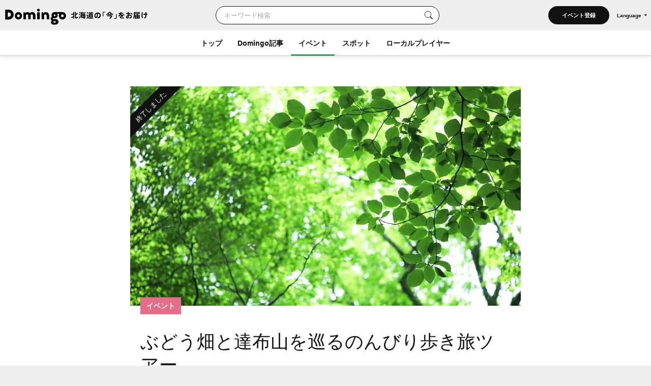

--- FILE ---
content_type: text/html; charset=UTF-8
request_url: https://domingo.ne.jp/event/48414
body_size: 61135
content:
<!DOCTYPE html>
<html lang="ja">

<head>

    <meta name="viewport" content="width=device-width,initial-scale=1">
    <meta charset="utf-8">
    <meta name="description" content="ぶどう畑と達布山を巡るのんびり歩き旅ツアー （三笠市）のイベント情報。達布地区はぶどう栽培に適しており、いくつかのワイナリーやヴィンヤードがあります。そんな達布地区をのんびり歩きながら、達布山の成り立ちや地形の特徴から、大地とワインのつながりについて体験していきます。">
    <meta name="format-detection" content="telephone=no">
    <meta name="csrf-token" content="fCc114tGru9otlJ1zxl6KnlnikhyAdSDj386sXJQ">

                        <title>ぶどう畑と達布山を巡るのんびり歩き旅ツアー（三笠市）| Domingo -ドミンゴ-</title>
            
    <meta property="og:type" content="article">
    <meta property="og:title" content="ぶどう畑と達布山を巡るのんびり歩き旅ツアー（三笠市）| Domingo -ドミンゴ-">
    <meta property="og:description" content="ぶどう畑と達布山を巡るのんびり歩き旅ツアー （三笠市）のイベント情報。達布地区はぶどう栽培に適しており、いくつかのワイナリーやヴィンヤードがあります。そんな達布地区をのんびり歩きながら、達布山の成り立ちや地形の特徴から、大地とワインのつながりについて体験していきます。">
    <meta property="og:site_name" content="全179市町村公認！北海道の「今」をお届け Domingo -ドミンゴ-">
    <meta property="og:url" content="https://domingo.ne.jp/event/48414">
    <meta property="og:locale" content="ja_JP">
    <meta property="og:image" content="https://p1-634a4370.imageflux.jp/w=768,f=webp:auto,q=78/https%3A%2F%2Fapi.domingo.ne.jp%2Fupload%2Fevent%2F202405%2Fcb973fbbfac302c365797b9e0bfd40d3.png" />
    <meta property="og:image:width" content="1080" />
    <meta property="og:image:height" content="720" />
    <meta name="twitter:card" content="summary_large_image" />
    <meta name="twitter:creator" content="@cfm_domingo" />
    <meta name="twitter:site" content="@cfm_domingo" />

    
            <meta name="robots" content="noindex, nofollow">
    
    <link rel="stylesheet" href="https://fonts.googleapis.com/icon?family=Material+Icons">
    <link rel="stylesheet" type="text/css" href="/css/reset.css">
    <link rel="stylesheet" href="https://cdnjs.cloudflare.com/ajax/libs/lity/2.4.1/lity.min.css" integrity="sha512-UiVP2uTd2EwFRqPM4IzVXuSFAzw+Vo84jxICHVbOA1VZFUyr4a6giD9O3uvGPFIuB2p3iTnfDVLnkdY7D/SJJQ==" crossorigin="anonymous" referrerpolicy="no-referrer" />
    <link rel="stylesheet" type="text/css" href="//cdn.jsdelivr.net/npm/slick-carousel@1.8.1/slick/slick.css" />
    <link rel="stylesheet" href="https://ajax.googleapis.com/ajax/libs/jqueryui/1.12.1/themes/smoothness/jquery-ui.css">
    <link rel="stylesheet" type="text/css" href="/css/style.css?202511261614">

    <script src="https://code.jquery.com/jquery-3.5.1.min.js"></script>
    <script src="https://cdnjs.cloudflare.com/ajax/libs/lity/2.4.1/lity.min.js" integrity="sha512-UU0D/t+4/SgJpOeBYkY+lG16MaNF8aqmermRIz8dlmQhOlBnw6iQrnt4Ijty513WB3w+q4JO75IX03lDj6qQNA==" crossorigin="anonymous" referrerpolicy="no-referrer"></script>
    <script type="text/javascript" src="//ajax.aspnetcdn.com/ajax/jQuery/jquery-1.9.1.min.js"></script>
    <script type="text/javascript" src="/js/jquery.uploadThumbs.js"></script>
    <script src="https://ajax.googleapis.com/ajax/libs/jqueryui/1.12.1/jquery-ui.min.js"></script>
    <script src="https://ajax.googleapis.com/ajax/libs/jqueryui/1/i18n/jquery.ui.datepicker-ja.min.js"></script>
    <script type="text/javascript" src="/js/css_browser_selector.js"></script>
    <script type="text/javascript" src="//cdn.jsdelivr.net/npm/slick-carousel@1.8.1/slick/slick.min.js"></script>
    <script type="text/javascript" src="/js/function.js?202511261614"></script>
    <script src="https://cdnjs.cloudflare.com/ajax/libs/bodymovin/5.8.0/lottie.min.js" type="text/javascript"></script>
    <script type="text/javascript" src="//mlb.valuecommerce.com/mylinkbox.js" async></script>
    <script type="text/javascript" src="/js/loading.js?20211224"></script>

    <link rel="shortcut icon" href="/images/favicon.ico" type="image/x-icon">
    <link rel="apple-touch-icon" href="/images/touch-icon.png" sizes="180x180">

    
    
            
        <link rel="canonical" href="https://domingo.ne.jp/event/48414" />
        <link rel="alternate" hreflang="ja" href="https://domingo.ne.jp/event/48414" />
        <link rel="alternate" hreflang="en" href="https://domingo.ne.jp/en/event/48414" />
        <link rel="alternate" hreflang="zh-CN" href="https://domingo.ne.jp/zh-CN/event/48414" />
        <link rel="alternate" hreflang="zh-TW" href="https://domingo.ne.jp/zh-TW/event/48414" />
        <link rel="alternate" hreflang="ko" href="https://domingo.ne.jp/ko/event/48414" />
    
    

    <script>
        $(function () {
            $.datepicker.setDefaults($.datepicker.regional["ja"]);
            $("#date1").datepicker();
            $("#date2").datepicker();
        });
    </script>

    <script>
        $(function () {
            $('#hero_slider').slick({
                autoplay: true,
                autoplaySpeed: 5000,
                centerMode :true,
                variableWidth: true,
                dots: true,
                responsive: [{
                    breakpoint: 561,
                    settings: {
                        centerMode:false,
                        variableWidth:false,
                        arrows: false,
                    }
                }]
            });

            var bnr_dots_flag = true;
            if($('#bnr_slider li').length == 1){
                bnr_dots_flag = false;
            }
            $('#bnr_slider').slick({
                autoplay: false,
                autoplaySpeed: 5000,
                draggable: false,
                slidesToShow: 3,
                arrows: false,
                responsive: [{
                    breakpoint: 561,
                    settings: {
                        autoplay: true,
                        draggable: true,
                        slidesToShow: 1,
                        dots: bnr_dots_flag,
                    }
                }]
            });

            $('#article__hero_slider').slick({
                autoplay: true,
                autoplaySpeed: 5000,
                dots: true,
                arrows: false
            });
        });
    </script>

    
    <script type="text/javascript">
        (function(c,l,a,r,i,t,y){
            c[a]=c[a]||function(){(c[a].q=c[a].q||[]).push(arguments)};
            t=l.createElement(r);t.async=1;t.src="https://www.clarity.ms/tag/"+i;
            y=l.getElementsByTagName(r)[0];y.parentNode.insertBefore(t,y);
        })(window, document, "clarity", "script", "or105tq0yj");
    </script>

    
    <script>(function(w,d,s,l,i){w[l]=w[l]||[];w[l].push({'gtm.start':
                new Date().getTime(),event:'gtm.js'});var f=d.getElementsByTagName(s)[0],
            j=d.createElement(s),dl=l!='dataLayer'?'&l='+l:'';j.async=true;j.src=
            'https://www.googletagmanager.com/gtm.js?id='+i+dl;f.parentNode.insertBefore(j,f);
        })(window,document,'script','dataLayer','GTM-P2P38DM');</script>
    <!-- End Google Tag Manager -->
</head>

<body>


    
    

    <!-- Google Tag Manager (noscript) -->
    <noscript><iframe src="https://www.googletagmanager.com/ns.html?id=GTM-P2P38DM"
                      height="0" width="0" style="display:none;visibility:hidden"></iframe></noscript>
    <!-- End Google Tag Manager (noscript) -->

                        <div id="wrapper" class="app_bnr_none">
            
        <div class="main_cont">


    <header id="header" class="scroll">
        <div class="app_bnr_wrap hide">

            
            <script>
                function DisableButton(obj) {
                    obj.disabled = true;
                    obj.value = '処理中';
                    obj.form.submit();
                }
            </script>

            
            

            
            
        </div>
        <div class="header_inner">
            <div class="header_top">

                <h1 class="header_logo">
                    <a id="button_top" href="/">
                        <img class="pc" src="/images/logo_header_pc.svg" alt="Domingo-ドミンゴ-">
                        <img class="header_catch pc" src="/images/logo_header_catch_.svg" alt="北海道の「今」をお届け">
                        <img class="sp" src="/images/logo_header_.svg" alt="北海道の「今」をお届け Domingo-ドミンゴ-">
                    </a>
                </h1>

                                    <div class="header_top_search">
                                                    <form class="search" action="/key_word" method="get">
                                                        <div class="search_txtarea">
                                    <input id="key_word" type="text" name="word" placeholder="キーワード検索">
                                </div>
                                <div id="key_word_submit" class="search_icon">
                                    <input id="key_word_search" type="submit" value="">
                                </div>
                            </form>
                    </div>

                    <div class="event_btn_area">
                        
                                                                                    <div class="event_btn">
                                    <a id="event_post_btn" href="/sign_in">イベント登録</a>
                                </div>
                                                    
                        
                        
                                                    <div id="header_lang" class="header_lang">
                                <p class="header_lang_btn">Language</p>
                                <ul class="header_lang_menu">
                                    <li><a href="https://domingo.ne.jp/event/48414">日本語</a></li>
                                    <li><a href="https://domingo.ne.jp/en/event/48414">ENGLISH</a></li>
                                    <li><a href="https://domingo.ne.jp/zh-CN/event/48414">中文简体</a></li>
                                    <li><a href="https://domingo.ne.jp/zh-TW/event/48414">中文繁體</a></li>
                                    <li><a href="https://domingo.ne.jp/ko/event/48414">한국어</a></li>
                                </ul>
                            </div>
                                            </div>

                    









                            </div>

            <div id="header_menu">
                <div class="header_menu_cont">
                    <div class="header_nav">
                        <nav>
                            <div class="header_menu_cont_box global_nav_main">
                                <ul class="header_menu_list">
                                    <!-- SPキーワード検索 -->
                                    <li class="header_menu_search sp">
                                                                                    <form class="search" action="/key_word" method="get">
                                                                                        
                                                <div class="search_txtarea">
                                                    <input id="key_word" type="text" name="word" placeholder="キーワード検索">
                                                </div>
                                                <div id="key_word_submit" class="search_icon">
                                                    <input id="key_word_search" type="submit" value="">
                                                </div>
                                            </form>
                                    </li>
                                    <!-- SPキーワード検索ここまで -->
                                    <li class=""><a href="/">トップ</a></li>
                                    <li class="has_submenu">
                                        <a href="/article/list/1">Domingo記事</a>
                                        <div class="header_submenu">
                                            <div class="header_submenu_inner">
                                                <div class="header_submenu_row">
                                                    <div class="header_submenu_group accordion_wrapper">
                                                        <p class="header_submenu_heading accordion_btn">食べる</p>
                                                        <ul class="header_submenu_list accordion_target">
                                                            <li><a href="/article/list/1/unspecified/sweets">スイーツ・パン</a></li>
                                                            <li><a href="/article/list/1/unspecified/ramen">ラーメン</a></li>
                                                            <li><a href="/article/list/1/unspecified/sushi">寿司</a></li>
                                                            <li><a href="/article/list/1/unspecified/curry">カレー</a></li>
                                                            <li><a href="/article/list/1/unspecified/genghiskhan">ジンギスカン</a></li>
                                                            <li><a href="/article/list/1/unspecified/lunch_buffet">ランチ・ビュッフェ</a></li>
                                                            <li><a href="/article/list/1/unspecified/dinner">ディナー</a></li>
                                                            <li><a href="/article/list/1/unspecified/cafe">カフェ</a></li>
                                                        </ul>
                                                    </div>
                                                    <div class="header_submenu_group accordion_wrapper">
                                                        <p class="header_submenu_heading accordion_btn">お出かけ</p>
                                                        <ul class="header_submenu_list accordion_target">
                                                            <li><a href="/article/list/1/unspecified/event-summary-municipalities-category">イベント</a></li>
                                                            <li><a href="/article/list/1/unspecified/favorite-view">素敵な景色</a></li>
                                                            <li><a href="/article/list/1/unspecified/hokkaido-drive">ドライブ</a></li>
                                                            <li><a href="/article/list/1/unspecified/outdoor-camp">アウトドア・キャンプ</a></li>
                                                            <li><a href="/article/list/1/unspecified/experience">体験</a></li>
                                                            <li><a href="/article/list/1/unspecified/cherry-blossom-autumn-leaves">桜・花見・紅葉</a></li>
                                                            <li><a href="/article/list/1/unspecified/ski-snowboard">スキー場・スノーボード</a></li>
                                                            <li><a href="/article/list/1/unspecified/hotsprings-hotels">温泉・ホテル</a></li>
                                                        </ul>
                                                    </div>
                                                    <div class="header_submenu_group accordion_wrapper">
                                                        <p class="header_submenu_heading accordion_btn">暮らし</p>
                                                        <ul class="header_submenu_list accordion_target">
                                                            <li><a href="/article/list/1/unspecified/people">ひと</a></li>
                                                            <li><a href="/article/list/1/unspecified/town">まち</a></li>
                                                            <li><a href="/article/list/1/unspecified/animal">動物・生き物</a></li>
                                                            <li><a href="/article/list/1/unspecified/culture">カルチャー</a></li>
                                                            <li><a href="/article/list/1/unspecified/history">歴史</a></li>
                                                        </ul>
                                                    </div>
                                                </div>
                                                <hr>
                                                <div class="header_submenu_group accordion_wrapper">
                                                    <p class="header_submenu_heading accordion_btn">エリア別</p>
                                                    <ul class="header_submenu_list accordion_target area">
                                                        <li><a href="/article/list/1/sapporo">札幌</a></li>
                                                        <li><a href="/article/list/1/otaru-niseko">小樽・ニセコ</a></li>
                                                        <li><a href="/article/list/1/asahikawa-furano">旭川・富良野</a></li>
                                                        <li><a href="/article/list/1/hakodate-donan">函館・道南</a></li>
                                                        <li><a href="/article/list/1/obihiro-tokachi">帯広・十勝</a></li>
                                                        <li><a href="/article/list/1/ishikari-sorachi">石狩・空知</a></li>
                                                        <li><a href="/article/list/1/tomakomai-muroran-noboribetsu">苫小牧・室蘭・登別</a></li>
                                                        <li><a href="/article/list/1/kushiro-shiretoko">釧路・知床</a></li>
                                                        <li><a href="/article/list/1/abashiri-ohotsuku">網走・オホーツク</a></li>
                                                        <li><a href="/article/list/1/wakkanai-douhoku">稚内・道北</a></li>
                                                        <li><a href="/article/list/1/hidaka-erimo">日高・えりも</a></li>
                                                        <li><a href="/article/list/1/others">その他</a></li>
                                                    </ul>
                                                </div>
                                            </div>
                                        </div>
                                    </li>
                                    <li class="current has_submenu">
                                        <a href="/event_list/1">イベント</a>
                                        <div class="header_submenu">
                                            <div class="header_submenu_inner">
                                                <div class="header_submenu_row">
                                                    <div class="header_submenu_group accordion_wrapper">
                                                        <p class="header_submenu_heading accordion_btn">観光・催し</p>
                                                        <ul class="header_submenu_list accordion_target">
                                                            <li><a href="/event_list_travel/1">観光</a></li>
                                                            <li><a href="/event_list_festival/1">お祭り</a></li>
                                                            <li><a href="/event_list_food_gourmet/1">食・グルメ</a></li>
                                                            <li><a href="/event_list_entertainment/1">エンタメ</a></li>
                                                            <li><a href="/event_list_exhibition/1">展示</a></li>
                                                        </ul>
                                                    </div>
                                                    <div class="header_submenu_group accordion_wrapper">
                                                        <p class="header_submenu_heading accordion_btn">体験・レジャー</p>
                                                        <ul class="header_submenu_list accordion_target">
                                                            <li><a href="/event_list_experience/1">体験</a></li>
                                                            <li><a href="/event_list_sports/1">スポーツ</a></li>
                                                            <li><a href="/event_list_family/1">ファミリー</a></li>
                                                        </ul>
                                                    </div>
                                                    <div class="header_submenu_group accordion_wrapper">
                                                        <p class="header_submenu_heading accordion_btn">暮らし・学び</p>
                                                        <ul class="header_submenu_list accordion_target">
                                                            <li><a href="/event_list_life/1">暮らし</a></li>
                                                            <li><a href="/event_list_business_seminar/1">ビジネス・セミナー</a></li>
                                                        </ul>
                                                    </div>
                                                </div>
                                                <hr>
                                                <div class="header_submenu_group accordion_wrapper">
                                                    <p class="header_submenu_heading accordion_btn">エリア別</p>
                                                    <ul class="header_submenu_list accordion_target area">
                                                        <li><a href="/event_list_sapporo/1">札幌</a></li>
                                                        <li><a href="/event_list_otaru/1">小樽・ニセコ</a></li>
                                                        <li><a href="/event_list_asahikawa/1">旭川・富良野</a></li>
                                                        <li><a href="/event_list_hakodate/1">函館・道南</a></li>
                                                        <li><a href="/event_list_obihiro/1">帯広・十勝</a></li>
                                                        <li><a href="/event_list_ishikari/1">石狩・空知</a></li>
                                                        <li><a href="/event_list_tomakomai/1">苫小牧・室蘭・登別</a></li>
                                                        <li><a href="/event_list_kushiro/1">釧路・知床</a></li>
                                                        <li><a href="/event_list_abashiri/1">網走・オホーツク</a></li>
                                                        <li><a href="/event_list_wakkanai/1">稚内・道北</a></li>
                                                        <li><a href="/event_list_hidaka/1">日高・えりも</a></li>
                                                        <li><a href="/event_list_dogai/1">北海道外</a></li>
                                                    </ul>
                                                </div>
                                            </div>
                                        </div>
                                    </li>
                                    <li class="has_submenu">
                                        <a href="/spot_list/1">スポット</a>
                                        <div class="header_submenu">
                                            <div class="header_submenu_inner">
                                                <div class="header_submenu_row">
                                                    <div class="header_submenu_group accordion_wrapper">
                                                        <p class="header_submenu_heading accordion_btn">見る・遊ぶ</p>
                                                        <ul class="header_submenu_list accordion_target">
                                                            <li><a href="/spot_list/1/unspecified/sightseeing">観光</a></li>
                                                            <li><a href="/spot_list/1/unspecified/nature">自然・景色</a></li>
                                                            <li><a href="/spot_list/1/unspecified/park">公園</a></li>
                                                            <li><a href="/spot_list/1/unspecified/outdoor">アウトドア</a></li>
                                                            <li><a href="/spot_list/1/unspecified/experience">体験</a></li>
                                                            <li><a href="/spot_list/1/unspecified/exhibition">展示</a></li>
                                                        </ul>
                                                    </div>
                                                    <div class="header_submenu_group accordion_wrapper">
                                                        <p class="header_submenu_heading accordion_btn">食べる・ショッピング</p>
                                                        <ul class="header_submenu_list accordion_target">
                                                            <li><a href="/spot_list/1/unspecified/gourmet">グルメ</a></li>
                                                            <li><a href="/spot_list/1/unspecified/shopping">ショッピング</a></li>
                                                        </ul>
                                                    </div>
                                                    <div class="header_submenu_group accordion_wrapper">
                                                        <p class="header_submenu_heading accordion_btn">泊まる・交流する</p>
                                                        <ul class="header_submenu_list accordion_target">
                                                            <li><a href="/spot_list/1/unspecified/hotel">宿</a></li>
                                                            <li><a href="/spot_list/1/unspecified/hot-spring">温泉・銭湯</a></li>
                                                            <li><a href="/spot_list/1/unspecified/machi-hub">まちハブ</a></li>
                                                        </ul>
                                                    </div>
                                                </div>
                                                <hr>
                                                <div class="header_submenu_group accordion_wrapper">
                                                    <p class="header_submenu_heading accordion_btn">エリア別</p>
                                                    <ul class="header_submenu_list accordion_target area">
                                                        <li><a href="/spot_list/1/Sapporo-Shi">札幌</a></li>
                                                        <li><a href="/spot_list/1/Otaru-Shi">小樽・ニセコ</a></li>
                                                        <li><a href="/spot_list/1/Asahikawa-Shi">旭川・富良野</a></li>
                                                        <li><a href="/spot_list/1/Hakodate-Shi">函館・道南</a></li>
                                                        <li><a href="/spot_list/1/Obihiro-Shi">帯広・十勝</a></li>
                                                        <li><a href="/spot_list/1/Ishikari-Shi">石狩・空知</a></li>
                                                        <li><a href="/spot_list/1/Tomakomai-Shi">苫小牧・室蘭・登別</a></li>
                                                        <li><a href="/spot_list/1/Kushiro-Cho">釧路・知床</a></li>
                                                        <li><a href="/spot_list/1/Abashiri-Shi">網走・オホーツク</a></li>
                                                        <li><a href="/spot_list/1/Wakkanai-Shi">稚内・道北</a></li>
                                                        <li><a href="/spot_list/1/Hidaka-Cho">日高・えりも</a></li>
                                                    </ul>
                                                </div>
                                            </div>
                                        </div>
                                    </li>
                                    <li class=""><a href="/player/list/1">ローカルプレイヤー</a></li>
                                </ul>
                            </div>




                            
                                                            <div class="header_lang">
                                    <ul class="header_lang_menu">
                                        <li><a href="https://domingo.ne.jp/event/48414">日本語</a></li>
                                        <li><a href="https://domingo.ne.jp/en/event/48414">ENGLISH</a></li>
                                        <li><a href="https://domingo.ne.jp/zh-CN/event/48414">中文简体</a></li>
                                        <li><a href="https://domingo.ne.jp/zh-TW/event/48414">中文繁體</a></li>
                                        <li><a href="https://domingo.ne.jp/ko/event/48414">한국어</a></li>
                                    </ul>
                                </div>
                            
                        </nav>
                    </div>
                </div>
                <div id="header_menu_btn"></div>
            </div>
        </div>
    </header>

        </div>


    <div id="main" class="page_detail pink event detail_event">
        <div class="main_inner">
            <article id="article" class="cont">
                <div class="article__hero">
                    <div class="article__hero--inner">
                        <img src="https://p1-634a4370.imageflux.jp/w=768,f=webp:auto,q=78/https%3A%2F%2Fapi.domingo.ne.jp%2Fupload%2Fevent%2F202405%2Fcb973fbbfac302c365797b9e0bfd40d3.png" class="article__hero--img" alt="ぶどう畑と達布山を巡るのんびり歩き旅ツアー（三笠市）| Domingo -ドミンゴ-" decoding="async">
                        <div class="article__label">
                            <p>イベント</p>
                            
                            
                            
                            
                            
                                                    </div>
                                                <div class="article__label_corner">
                            <p>終了しました</p>
                        </div>
                                            </div>
                </div>
                <div class="cont__inner">
                        <div class="cont__doc">
                            <div class="section title_area">
                                <h1>ぶどう畑と達布山を巡るのんびり歩き旅ツアー</h1>

                                <div class="title_area_sub">
                                                                            <p class="city"><a id="button_event" href="/event_list/1/0/0/0/unspecified/experience">体験</a></p>
                                                                        <p class="city">/</p>
                                                                                                                        
                                        <p class="city"><a id="button_event" href="/event/area/list/68/1">三笠市</a></p>
                                                                                                </div>

                            <script>
                                // URLコピー
                                function copy_url() {
                                    const locate = '';
                                    const element = document.createElement('input');
                                    if (locate !== '') {
                                        element.value = 'https://domingo.ne.jp//event/48414';
                                    } else {
                                        element.value = 'https://domingo.ne.jp/event/48414';
                                    }
                                    document.body.appendChild(element);
                                    element.select();
                                    document.execCommand('copy');
                                    document.body.removeChild(element);

                                    // コピーしました表示
                                    const target = document.getElementById("copy_completed");
                                    target.innerHTML = '<button class="copy_btn" onclick="copy_url()"></button><p class="copy_complete" id="copy_complete">URLをコピーしました</p>';

                                    const target_2 = document.getElementById("copy_completed_2");
                                    target_2.innerHTML = '<button class="copy_btn" onclick="copy_url()"></button><p class="copy_complete" id="copy_complete">URLをコピーしました</p>';

                                    // 3秒後にコピーしました表示をクリア
                                    window.setTimeout(() => {
                                        const target = document.getElementById("copy_completed");
                                        target.innerHTML = '<button class="copy_btn" onclick="copy_url()"></button>';
                                        const target_2 = document.getElementById("copy_completed_2");
                                        target_2.innerHTML = '<button class="copy_btn" onclick="copy_url()"></button>';
                                    }, 3000);
                                }
                            </script>

                            <ul class="share_sns_list">
                                <li>
                                                                            <a class="sns_btn_tw" href="https://twitter.com/intent/tweet?text=%E3%81%B6%E3%81%A9%E3%81%86%E7%95%91%E3%81%A8%E9%81%94%E5%B8%83%E5%B1%B1%E3%82%92%E5%B7%A1%E3%82%8B%E3%81%AE%E3%82%93%E3%81%B3%E3%82%8A%E6%AD%A9%E3%81%8D%E6%97%85%E3%83%84%E3%82%A2%E3%83%BC%0a@cfm_domingo より%0a&url=https://domingo.ne.jp/event/48414" rel="nofollow" target="_blank">
                                            <img src="/images/sns_twitter.svg?20240328" alt="Twitter">
                                        </a>
                                                                    </li>
                                <li>
                                                                            <a class="sns_btn_fb" href="http://www.facebook.com/share.php?quote=%E3%81%B6%E3%81%A9%E3%81%86%E7%95%91%E3%81%A8%E9%81%94%E5%B8%83%E5%B1%B1%E3%82%92%E5%B7%A1%E3%82%8B%E3%81%AE%E3%82%93%E3%81%B3%E3%82%8A%E6%AD%A9%E3%81%8D%E6%97%85%E3%83%84%E3%82%A2%E3%83%BC%0a@Domingo.Hokkaido より&u=https://domingo.ne.jp/event/48414" target="_blank" rel="nofollow">
                                            <img src="/images/sns_facebook.svg" alt="Facebook">
                                        </a>
                                                                    </li>
                                <li>
                                                                            <a class="sns_btn_line" href="http://line.me/R/msg/text/?%E3%81%B6%E3%81%A9%E3%81%86%E7%95%91%E3%81%A8%E9%81%94%E5%B8%83%E5%B1%B1%E3%82%92%E5%B7%A1%E3%82%8B%E3%81%AE%E3%82%93%E3%81%B3%E3%82%8A%E6%AD%A9%E3%81%8D%E6%97%85%E3%83%84%E3%82%A2%E3%83%BC%0ahttps://domingo.ne.jp/event/48414" target="_blank" rel="nofollow">
                                            <img src="/images/sns_line.svg" alt="LINE">
                                        </a>
                                                                    </li>
                                <li id="copy_completed">
                                    <button class="copy_btn" onclick="copy_url()"></button>
                                </li>
                            </ul>

                        </div>

                        
                        <div class="section date_area">
                            <h2>開催日時</h2>
                            <div class="date_area_info">
                                <p class="date">2024年6月23日（日）</p>
                                <p class="time">8:30～17:30</p>
                            </div>
                        </div>

                        <div class="section about_area">
                            <h2></h2>
                            <p>達布地区はぶどう栽培に適しており、いくつかのワイナリーやヴィンヤードがあります。そんな達布地区をのんびり歩きながら、達布山の成り立ちや地形の特徴から、大地とワインのつながりについて体験していきます。<br />
<br />
※画像はイメージです</p>
                                                                                </div>

                        
                        <div class="section venue_area">
                            <h2>会場</h2>
                            <p>集合場所：札幌駅・岩見沢駅</p>
                            <div class="map">
                                                                    <iframe src="https://www.google.com/maps/embed/v1/place?key=AIzaSyC0YMKUBgbc1ZXc6KxtezaBJegHQspOsag&amp;q=〒060-0806 北海道札幌市北区北６条西４丁目　札幌駅&amp;center=43.0685839,141.3492257" width="600" height="450" frameborder="0" style="border:0" allowfullscreen></iframe>
                                                            </div>
                                                    </div>

                                                    <div class="section sponsor_area">
                                <h2>主催者</h2>
                                <p>三笠ジオパーク推進協議会</p>
                            </div>
                        
                                                    <div class="section contact_area">
                                <h2>お問い合わせ</h2>
                                <p>三笠ジオパーク推進協議会(三笠市役所商工観光課内・平日のみ8:30～17:00)</p>
                                                                                                    <p class="tel">0126723997</p>
                                                                                            </div>
                        
                        
                    </div>

                    <div class="cont__notes">
                                                                                    <p>概要引用元： <a href="https://www.sorachi.pref.hokkaido.lg.jp/ss/srk/sorachi_event.html" target="_blank">空知総合振興局 空知管内のイベント情報</a></p>
                                                                            
                        <p>内容は事前の予告なく変更になる場合がございます。<br>イベントの開催状況につきましては、主催者様の公式サイト等を必ずご確認ください。</p>

                                                    <a id="button_event" class="report" href="/contact-other?event_id=48414" target="_blank">問題を報告する</a>
                                            </div>

                    <ul class="share_sns_list">
                        <li>
                            <a class="sns_btn_tw" href="https://twitter.com/intent/tweet?text=%E3%81%B6%E3%81%A9%E3%81%86%E7%95%91%E3%81%A8%E9%81%94%E5%B8%83%E5%B1%B1%E3%82%92%E5%B7%A1%E3%82%8B%E3%81%AE%E3%82%93%E3%81%B3%E3%82%8A%E6%AD%A9%E3%81%8D%E6%97%85%E3%83%84%E3%82%A2%E3%83%BC%0a@cfm_domingo より%0a&url=https://domingo.ne.jp/event/48414" rel="nofollow" target="_blank">
                                <img src="/images/sns_twitter.svg?20240328" alt="Twitter">
                            </a>
                        </li>
                        <li>
                            <a class="sns_btn_fb" href="http://www.facebook.com/share.php?quote=%E3%81%B6%E3%81%A9%E3%81%86%E7%95%91%E3%81%A8%E9%81%94%E5%B8%83%E5%B1%B1%E3%82%92%E5%B7%A1%E3%82%8B%E3%81%AE%E3%82%93%E3%81%B3%E3%82%8A%E6%AD%A9%E3%81%8D%E6%97%85%E3%83%84%E3%82%A2%E3%83%BC%0a@Domingo.Hokkaido より&u=https://domingo.ne.jp/event/48414" target="_blank" rel="nofollow">
                                <img src="/images/sns_facebook.svg" alt="Facebook">
                            </a>
                        </li>
                        <li>
                            <a class="sns_btn_line" href="http://line.me/R/msg/text/?%E3%81%B6%E3%81%A9%E3%81%86%E7%95%91%E3%81%A8%E9%81%94%E5%B8%83%E5%B1%B1%E3%82%92%E5%B7%A1%E3%82%8B%E3%81%AE%E3%82%93%E3%81%B3%E3%82%8A%E6%AD%A9%E3%81%8D%E6%97%85%E3%83%84%E3%82%A2%E3%83%BC%0ahttps://domingo.ne.jp/event/48414" target="_blank" rel="nofollow">
                                <img src="/images/sns_line.svg" alt="LINE">
                            </a>
                        </li>
                        <li id="copy_completed_2">
                            <button class="copy_btn" onclick="copy_url()"></button>
                        </li>
                    </ul>

                    

                                            <div class="section bnr_area">
                            <a href="https://domingo.ne.jp/notice/detail/52776"><img src="/images/event/bnr_event_spot_publish.jpg" alt="イベント主催者のみなさん！Domingoにイベント情報を掲載しませんか？" decoding="async"></a>
                        </div>
                                    </div>
            </article>

                            <section class="section">
                    <div class="section__inner">
                        <h2 class="section__title">おすすめイベント</h2>
                        <ul class="card__list">

                                                            <li>
                                    <a id="button_event" href="/event/52233">
                                                                                    <p class="card__tmb"><img src="https://p1-634a4370.imageflux.jp/w=768,f=webp:auto,q=78/https%3A%2F%2Fapi.domingo.ne.jp%2Fupload%2Fevent%2F202411%2F4a711eb86df678d69d824b16ef7402b7.jpg" alt="" decoding="async"></p>
                                                                                <div class="card__txt">
                                            <p class="card__label pink">イベント
                                                
                                                
                                                
                                                
                                                
                                            </p>
                                                                                        <p class="card__title">五稜星の夢（ほしのゆめ）</p>
                                            <p class="card__eventdate"><span>2025年12月1日（月）～2月28日（土）</span></p>
                                            <p class="card__sub">
                                                観光 /
                                                                                                                                                            函館市
                                                                                                                                                </p>
                                        </div>
                                    </a>
                                </li>
                                                            <li>
                                    <a id="button_event" href="/event/52682">
                                                                                    <p class="card__tmb"><img src="https://p1-634a4370.imageflux.jp/w=768,f=webp:auto,q=78/https%3A%2F%2Fs3.ap-northeast-1.amazonaws.com%2Fdomingo-web.production%2Fevent_upload_images%2F2026%2F01%2F07%2F695dd604d45eb_1767757316.jpg" alt="" decoding="async"></p>
                                                                                <div class="card__txt">
                                            <p class="card__label pink">イベント
                                                
                                                
                                                
                                                
                                                
                                            </p>
                                                                                        <p class="card__title">第27回 2026北見厳寒の焼き肉まつり</p>
                                            <p class="card__eventdate"><span>2026年2月6日（金）</span></p>
                                            <p class="card__sub">
                                                お祭り /
                                                                                                                                                            北見市
                                                                                                                                                </p>
                                        </div>
                                    </a>
                                </li>
                                                            <li>
                                    <a id="button_event" href="/event/52518">
                                                                                    <p class="card__tmb"><img src="https://p1-634a4370.imageflux.jp/w=768,f=webp:auto,q=78/https%3A%2F%2Fs3.ap-northeast-1.amazonaws.com%2Fdomingo-web.production%2Fevent_upload_images%2F2025%2F12%2F03%2F692fe58b839b2_1764746635.jpg" alt="" decoding="async"></p>
                                                                                <div class="card__txt">
                                            <p class="card__label pink">イベント
                                                
                                                
                                                
                                                
                                                
                                            </p>
                                                                                        <p class="card__title">阿寒湖氷上フェスティバル 阿寒湖ICE・愛す・阿寒「冬華美」</p>
                                            <p class="card__eventdate"><span>2026年2月1日（日）～3月15日（日）</span></p>
                                            <p class="card__sub">
                                                観光 /
                                                                                                                                                            釧路市
                                                                                                                                                </p>
                                        </div>
                                    </a>
                                </li>
                                                            <li>
                                    <a id="button_event" href="/event/52454">
                                                                                    <p class="card__tmb"><img src="https://p1-634a4370.imageflux.jp/w=768,f=webp:auto,q=78/https%3A%2F%2Fs3.ap-northeast-1.amazonaws.com%2Fdomingo-web.production%2Fevent_upload_images%2F2025%2F11%2F25%2F69251dfd8bf71_1764040189.jpg" alt="" decoding="async"></p>
                                                                                <div class="card__txt">
                                            <p class="card__label pink">イベント
                                                
                                                
                                                
                                                
                                                
                                            </p>
                                                                                        <p class="card__title">第61回 あばしりオホーツク流氷まつり</p>
                                            <p class="card__eventdate"><span>2026年2月7日（土）～8日（日）</span></p>
                                            <p class="card__sub">
                                                お祭り /
                                                                                                                                                            網走市
                                                                                                                                                </p>
                                        </div>
                                    </a>
                                </li>
                                                            <li>
                                    <a id="button_event" href="/event/50450">
                                                                                    <p class="card__tmb"><img src="https://p1-634a4370.imageflux.jp/w=768,f=webp:auto,q=78/https%3A%2F%2Fapi.domingo.ne.jp%2Fupload%2Fevent%2F202503%2F9b79c8a2bec180892e1af0048d8e49fc.jpg" alt="" decoding="async"></p>
                                                                                <div class="card__txt">
                                            <p class="card__label pink">イベント
                                                
                                                
                                                
                                                
                                                
                                            </p>
                                                                                        <p class="card__title">2026さっぽろ雪まつり（第76回）</p>
                                            <p class="card__eventdate"><span>2026年2月4日（水）～11日（水）</span></p>
                                            <p class="card__sub">
                                                お祭り /
                                                                                                                                                            札幌市
                                                                                                                                                </p>
                                        </div>
                                    </a>
                                </li>
                                                            <li>
                                    <a id="button_event" href="/event/52453">
                                                                                    <p class="card__tmb"><img src="https://p1-634a4370.imageflux.jp/w=768,f=webp:auto,q=78/https%3A%2F%2Fs3.ap-northeast-1.amazonaws.com%2Fdomingo-web.production%2Fevent_upload_images%2F2025%2F11%2F25%2F69251c897d4c0_1764039817.jpg" alt="" decoding="async"></p>
                                                                                <div class="card__txt">
                                            <p class="card__label pink">イベント
                                                
                                                
                                                
                                                
                                                
                                            </p>
                                                                                        <p class="card__title">第51回 層雲峡温泉氷瀑まつり</p>
                                            <p class="card__eventdate"><span>2026年1月24日（土）～3月8日（日）</span></p>
                                            <p class="card__sub">
                                                お祭り /
                                                                                                                                                            上川町
                                                                                                                                                </p>
                                        </div>
                                    </a>
                                </li>
                            
                        </ul>
                    </div>
                                            <div class="readmore__btn">
                            <a id="button_event" href="/event_list/related/48414">もっと見る</a>
                        </div>
                                    </section>
            
            <div class="cont__adsbygoogle">
                <style>
                    .adsense_responsive { width: 320px; height: 100px; }
                    @media(min-width: 560px) { .adsense_responsive { width: 468px; height: 60px; } }
                    @media(min-width: 960px) { .adsense_responsive { width: 728px; height: 90px; } }
                </style>
                <script async src="https://pagead2.googlesyndication.com/pagead/js/adsbygoogle.js?client=ca-pub-6299807395149855"
                        crossorigin="anonymous"></script>
                <!-- adsense_responsive -->
                <ins class="adsbygoogle adsense_responsive"
                     style="display:block"
                     data-ad-client="ca-pub-6299807395149855"
                     data-ad-slot="3349476048"></ins>
                <script>
                    (adsbygoogle = window.adsbygoogle || []).push({});
                </script>
            </div>

        </div>
    </div>

    <div class="topic_path">

    <ol>
                                    <li><a href="https://domingo.ne.jp">ホーム</a></li>
                                                <li><a href="https://domingo.ne.jp/event_list/1">イベント</a></li>
                                                <li>ぶどう畑と達布山を巡るのんびり歩き旅ツアー</li>
                        </ol>
</div>



        
    <footer id="footer">
        <div class="footer_app">
            <div class="footer_app_inner">
                <p class="footer_app_badge"><img src="/images/badge_free.svg" alt="無料"></p>
                <p class="footer_app_logo"><img src="/images/logo_domingo_wht.svg" alt="Domingo"></p>
                <p class="footer_app_title">アプリでもっと便利に！</p>
                <ul class="footer_app_point">
                    <li>
                        <div class="point_txt">
                            <p class="point_num"><span>POINT</span><span>01</span></p>
                            <p>北海道の旬な「ニュース」をカテゴリごとにチェックできる！</p>
                        </div>
                        <p class="point_img">
                                                            <img src="https://p1-634a4370.imageflux.jp/w=768,f=webp:auto,q=78/https://domingo.ne.jp/images/app_point_2.png">
                                                    </p>
                    </li>
                    <li>
                        <div class="point_txt">
                            <p class="point_num"><span>POINT</span><span>02</span></p>
                            <p>あなたの「まち」の情報をまとめてチェックできる！</p>
                        </div>
                        <p class="point_img">
                                                            <img src="https://p1-634a4370.imageflux.jp/w=768,f=webp:auto,q=78/https://domingo.ne.jp/images/app_point_1.png">
                                                    </p>
                    </li>
                    <li>
                        <div class="point_txt">
                            <p class="point_num"><span>POINT</span><span>03</span></p>
                            <p>道内各地で開催される「イベント」が探しやすく、保存も可能！</p>
                        </div>
                        <p class="point_img">
                                                            <img src="https://p1-634a4370.imageflux.jp/w=768,f=webp:auto,q=78/https://domingo.ne.jp/images/app_point_3.png">
                                                    </p>
                    </li>
                </ul>
                <div class="btn_cta_app">
                                            <a class="appstore" href="https://apps.apple.com/jp/app/domingo/id1102689377"><img src="/images/cta_btn_appstore_.svg" alt="App Storeからダウンロード"></a>
                        <a class="googleplay" href="https://play.google.com/store/apps/details?id=jp.co.crypton.peach"><img src="/images/cta_btn_googleplay_.svg" alt="Google Playで手に入れよう"></a>
                                    </div>
            </div>
        </div>

        
        
        <div class="section bnr_area footer_bnr_lp_pr">
            <a href="/contact/ad" target="_blank">
                <img src="/images/advertising consultation banner.png" alt="DomingoのPRプランのご案内">
            </a>
        </div>

        <div class="footer_inner">

            <p class="footer_sns_lead"><span class="break">Domingo公式SNSをフォローしよう！</span></p>
            <div class="footer_sns">
                <a class="footer_tw" href="https://twitter.com/cfm_domingo/" target="_blank"><img src="/images/icon_twitter.svg?20240328" alt="Twitter"></a>
                <a class="footer_fb" href="https://www.facebook.com/Domingo.Hokkaido/" target="_blank"><img src="/images/icon_facebook.svg" alt="Facebook"></a>
                <a class="footer_insta" href="https://www.instagram.com/cfm_domingo/" target="_blank"><img src="/images/icon_instagram.svg" alt="Instagram"></a>
            </div>

            <ul class="footer_nav">
                <li><a href="/about_domingo">Domingoとは</a></li>
                
                <li><a href="/notice/1">お知らせ</a></li>
                <li><a href="/about_app">アプリについて</a></li>
            </ul>

            <ul class="footer_nav sub">
                                    <li><a id="contact_btn" href="/contact-other">お問い合わせ</a></li>
                    <li><a id="contact_ad_btn" href="/contact/ad">広告掲載のご相談</a></li>
                                <li><a href="https://www.crypton.co.jp/cfm/aboutus" target="_blank">運営会社</a></li>
                <li><a id="terms" href="/terms">利用規約</a></li>
                <li><a id="privacy_policy" href="/privacy_policy">個人情報の保護について</a></li>
                <li><a id="domingo_bot" href="/domingo_bot">Domingo Botについて</a></li>
                <li><a id="faq" href="/faq-4.5.0">アプリに関するFAQ</a></li>
                <li><a id="notice" href="/sitemap">サイトマップ</a></li>
            </ul>

            <p class="copylight">&copy; Crypton Future Media, INC.</p>

        </div>
    </footer>

        <p id="pageTop" class="hide">
            <a href="#wrapper"></a>
        </p>

        
        
        
    </div>
</body>
</html>


--- FILE ---
content_type: text/html; charset=utf-8
request_url: https://www.google.com/recaptcha/api2/aframe
body_size: 182
content:
<!DOCTYPE HTML><html><head><meta http-equiv="content-type" content="text/html; charset=UTF-8"></head><body><script nonce="EJ8EDsgFhNAT4SX_YO-hlg">/** Anti-fraud and anti-abuse applications only. See google.com/recaptcha */ try{var clients={'sodar':'https://pagead2.googlesyndication.com/pagead/sodar?'};window.addEventListener("message",function(a){try{if(a.source===window.parent){var b=JSON.parse(a.data);var c=clients[b['id']];if(c){var d=document.createElement('img');d.src=c+b['params']+'&rc='+(localStorage.getItem("rc::a")?sessionStorage.getItem("rc::b"):"");window.document.body.appendChild(d);sessionStorage.setItem("rc::e",parseInt(sessionStorage.getItem("rc::e")||0)+1);localStorage.setItem("rc::h",'1769010061460');}}}catch(b){}});window.parent.postMessage("_grecaptcha_ready", "*");}catch(b){}</script></body></html>

--- FILE ---
content_type: application/javascript; charset=utf-8;
request_url: https://dalc.valuecommerce.com/vcid?_s=https%3A%2F%2Fdomingo.ne.jp%2Fevent%2F48414
body_size: 153
content:
vc_id_callback({"vcid":"MuGsDXHThtNLle8P4YOkaYHwLTfgraBY0MAvw-TunJVzXcY-_VLuZQ","vcpub":"0.166899","t":"6970f38c"})